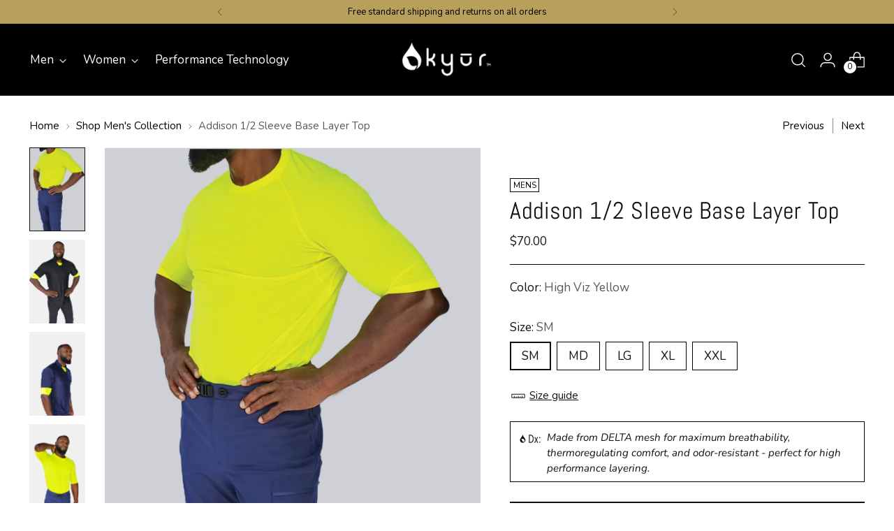

--- FILE ---
content_type: text/javascript; charset=utf-8
request_url: https://kyurmd.com/products/addison-1-2-sleeve-base-layer-top-high-viz-yellow.js
body_size: 784
content:
{"id":8045008355581,"title":"Addison 1\/2 Sleeve Base Layer Top","handle":"addison-1-2-sleeve-base-layer-top-high-viz-yellow","description":"\u003cdiv class=\"thread-list-item opened\"\u003e\n\u003cmeta charset=\"utf-8\"\u003e\n\u003cdiv class=\"thread-list-item-message-column\"\u003e\n\u003cmeta charset=\"utf-8\"\u003eIntroducing next-level under scrub technology. Crafted from our lightweight, high stretch DELTA fabric, this half-sleeve top features 37.5® thermoregulating technology delivers all-day comfort, whether you run hot or cold. \u003cmeta charset=\"utf-8\"\u003eMade in the USA.\u003c\/div\u003e\n\u003c\/div\u003e","published_at":"2023-03-11T17:08:03-05:00","created_at":"2023-03-11T17:08:03-05:00","vendor":"KyurMD","type":"","tags":["1\/2 sleeve","baselayer","baselayer top","Mens"],"price":7000,"price_min":7000,"price_max":7000,"available":true,"price_varies":false,"compare_at_price":null,"compare_at_price_min":0,"compare_at_price_max":0,"compare_at_price_varies":false,"variants":[{"id":43825211375869,"title":"SM","option1":"SM","option2":null,"option3":null,"sku":"331519901","requires_shipping":true,"taxable":true,"featured_image":null,"available":true,"name":"Addison 1\/2 Sleeve Base Layer Top - SM","public_title":"SM","options":["SM"],"price":7000,"weight":283,"compare_at_price":null,"inventory_management":"shopify","barcode":"11375869","requires_selling_plan":false,"selling_plan_allocations":[]},{"id":43825211408637,"title":"MD","option1":"MD","option2":null,"option3":null,"sku":"331519902","requires_shipping":true,"taxable":true,"featured_image":null,"available":true,"name":"Addison 1\/2 Sleeve Base Layer Top - MD","public_title":"MD","options":["MD"],"price":7000,"weight":283,"compare_at_price":null,"inventory_management":"shopify","barcode":"11408637","requires_selling_plan":false,"selling_plan_allocations":[]},{"id":43825211441405,"title":"LG","option1":"LG","option2":null,"option3":null,"sku":"331519903","requires_shipping":true,"taxable":true,"featured_image":null,"available":true,"name":"Addison 1\/2 Sleeve Base Layer Top - LG","public_title":"LG","options":["LG"],"price":7000,"weight":283,"compare_at_price":null,"inventory_management":"shopify","barcode":"11441405","requires_selling_plan":false,"selling_plan_allocations":[]},{"id":43825211474173,"title":"XL","option1":"XL","option2":null,"option3":null,"sku":"331519904","requires_shipping":true,"taxable":true,"featured_image":null,"available":true,"name":"Addison 1\/2 Sleeve Base Layer Top - XL","public_title":"XL","options":["XL"],"price":7000,"weight":283,"compare_at_price":null,"inventory_management":"shopify","barcode":"11474173","requires_selling_plan":false,"selling_plan_allocations":[]},{"id":43825211506941,"title":"XXL","option1":"XXL","option2":null,"option3":null,"sku":"331519905","requires_shipping":true,"taxable":true,"featured_image":null,"available":true,"name":"Addison 1\/2 Sleeve Base Layer Top - XXL","public_title":"XXL","options":["XXL"],"price":7000,"weight":283,"compare_at_price":null,"inventory_management":"shopify","barcode":"11506941","requires_selling_plan":false,"selling_plan_allocations":[]}],"images":["\/\/cdn.shopify.com\/s\/files\/1\/0639\/7309\/7725\/files\/mnscollectionbgcolor-19.png?v=1732118982","\/\/cdn.shopify.com\/s\/files\/1\/0639\/7309\/7725\/files\/NEW1513MHVYtop4.png?v=1698243995","\/\/cdn.shopify.com\/s\/files\/1\/0639\/7309\/7725\/files\/NEW1513MHVYtop3.png?v=1698243995","\/\/cdn.shopify.com\/s\/files\/1\/0639\/7309\/7725\/files\/NEW1513MHVYtop2.png?v=1698243995"],"featured_image":"\/\/cdn.shopify.com\/s\/files\/1\/0639\/7309\/7725\/files\/mnscollectionbgcolor-19.png?v=1732118982","options":[{"name":"Size","position":1,"values":["SM","MD","LG","XL","XXL"]}],"url":"\/products\/addison-1-2-sleeve-base-layer-top-high-viz-yellow","media":[{"alt":null,"id":34542421377277,"position":1,"preview_image":{"aspect_ratio":0.773,"height":3301,"width":2551,"src":"https:\/\/cdn.shopify.com\/s\/files\/1\/0639\/7309\/7725\/files\/mnscollectionbgcolor-19.png?v=1732118982"},"aspect_ratio":0.773,"height":3301,"media_type":"image","src":"https:\/\/cdn.shopify.com\/s\/files\/1\/0639\/7309\/7725\/files\/mnscollectionbgcolor-19.png?v=1732118982","width":2551},{"alt":null,"id":32301960265981,"position":2,"preview_image":{"aspect_ratio":0.754,"height":995,"width":750,"src":"https:\/\/cdn.shopify.com\/s\/files\/1\/0639\/7309\/7725\/files\/NEW1513MHVYtop4.png?v=1698243995"},"aspect_ratio":0.754,"height":995,"media_type":"image","src":"https:\/\/cdn.shopify.com\/s\/files\/1\/0639\/7309\/7725\/files\/NEW1513MHVYtop4.png?v=1698243995","width":750},{"alt":null,"id":32301960298749,"position":3,"preview_image":{"aspect_ratio":0.754,"height":995,"width":750,"src":"https:\/\/cdn.shopify.com\/s\/files\/1\/0639\/7309\/7725\/files\/NEW1513MHVYtop3.png?v=1698243995"},"aspect_ratio":0.754,"height":995,"media_type":"image","src":"https:\/\/cdn.shopify.com\/s\/files\/1\/0639\/7309\/7725\/files\/NEW1513MHVYtop3.png?v=1698243995","width":750},{"alt":null,"id":32301960331517,"position":4,"preview_image":{"aspect_ratio":0.754,"height":995,"width":750,"src":"https:\/\/cdn.shopify.com\/s\/files\/1\/0639\/7309\/7725\/files\/NEW1513MHVYtop2.png?v=1698243995"},"aspect_ratio":0.754,"height":995,"media_type":"image","src":"https:\/\/cdn.shopify.com\/s\/files\/1\/0639\/7309\/7725\/files\/NEW1513MHVYtop2.png?v=1698243995","width":750}],"requires_selling_plan":false,"selling_plan_groups":[]}